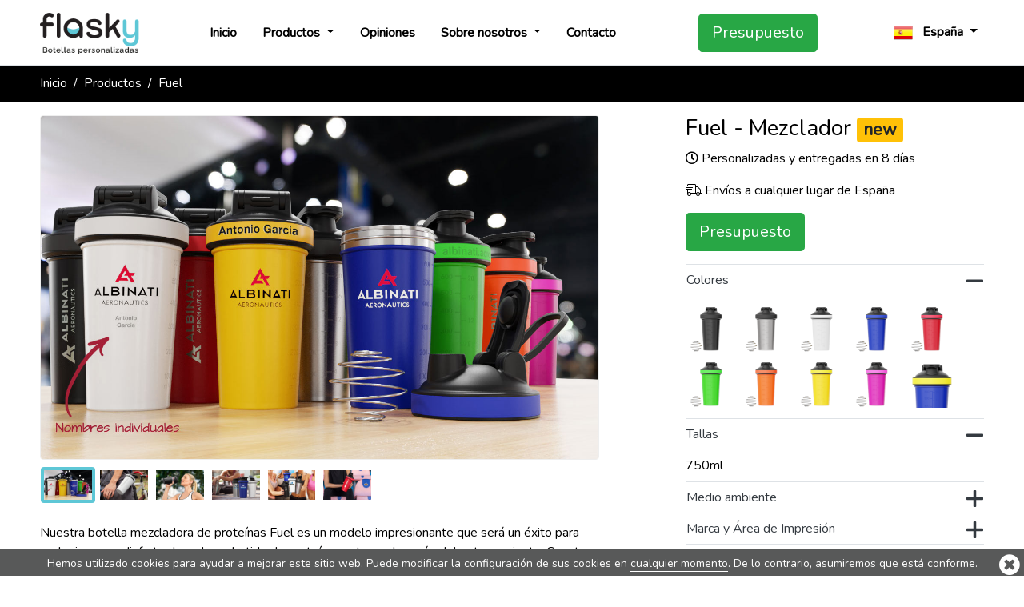

--- FILE ---
content_type: text/html; charset=utf-8
request_url: https://www.flasky.es/botellas-personalizadas/fuel
body_size: 15907
content:
<!DOCTYPE html>
<html lang="es" xml:lang="es" xmlns="http://www.w3.org/1999/xhtml">
<head>
    <link rel="alternate" hreflang="da" href="https://www.flasky.dk/water-bottle/fuel" /><link rel="alternate" hreflang="de" href="https://www.flasky.de/wasserflaschen/fuel" /><link rel="alternate" hreflang="de-at" href="https://www.flasky.at/wasserflaschen/fuel" /><link rel="alternate" hreflang="de-ch" href="https://www.flasky.ch/wasserflaschen/fuel" /><link rel="alternate" hreflang="en" href="https://www.flasky.com/custom-water-bottles/fuel" /><link rel="alternate" hreflang="en-au" href="https://www.flasky.com.au/custom-water-bottles/fuel" /><link rel="alternate" hreflang="en-ca" href="https://www.flasky.ca/custom-water-bottles/fuel" /><link rel="alternate" hreflang="en-gb" href="https://www.flasky.co.uk/custom-water-bottles/fuel" /><link rel="alternate" hreflang="en-ie" href="https://www.flasky.ie/custom-water-bottles/fuel" /><link rel="alternate" hreflang="en-nz" href="https://www.flasky.co.nz/custom-water-bottles/fuel" /><link rel="alternate" hreflang="en-sg" href="https://www.flasky.sg/custom-water-bottles/fuel" /><link rel="alternate" hreflang="en-za" href="https://www.flasky.co.za/custom-water-bottles/fuel" /><link rel="alternate" hreflang="fi" href="https://www.flasky.fi/vesipullot/fuel" /><link rel="alternate" hreflang="fr" href="https://www.flasky.fr/gourdes-personnalisees/fuel" /><link rel="alternate" hreflang="fr-be" href="https://www.fr.flasky.be/gourdes/fuel" /><link rel="alternate" hreflang="fr-ca" href="https://www.fr.flasky.ca/water-bottle/fuel" /><link rel="alternate" hreflang="it" href="https://www.flasky.it/borracce/fuel" /><link rel="alternate" hreflang="nb" href="https://www.flasky.no/vannflasker/fuel" /><link rel="alternate" hreflang="nl" href="https://www.flasky.nl/waterflessen/fuel" /><link rel="alternate" hreflang="nl-be" href="https://www.flasky.be/waterflessen/fuel" /><link rel="alternate" hreflang="pl" href="https://www.flasky.pl/butelki-na-wode/fuel" /><link rel="alternate" hreflang="pt" href="https://www.flasky.pt/garrafas-de-agua/fuel" /><link rel="alternate" hreflang="sv" href="https://www.flasky.se/vattenflaskor/fuel" />
    <meta charset="UTF-8">
    <meta name="viewport" content="width=device-width, initial-scale=1.0">
    <meta http-equiv="Content-Type" content="text/html; charset=UTF-8" />
    <meta http-equiv="X-UA-Compatible" content="ie=edge">
    <title>Mezclador Fuel</title>
    <meta name="keywords" content="Botellas Personalizadas, Cantimplora Personalizada, Botellas Deportivas Personalizadas, Botella Aluminio Personalizada, Botellas de Agua Personalizadas, Botella De Agua Personalizada, Cantimploras Personalizadas, Botella Personalizada, Botellas Agua Personalizadas, Botellas Serigrafiadas" />
    <meta name="description" content="Nuestra botella mezcladora de prote&iacute;nas Fuel es un modelo impresionante que ser&aacute; un &eacute;xito para cualquiera que disfrute de un buen batido de prote&iacute;nas antes o despu&eacute;s del entrenamiento. Cuenta con una amplia &aacute;rea de personalizaci&oacute;n, una tapa de rosca segura&nbsp; y una boquilla con tapa abatible. El modelo Fuel, que incluye la bola agitadora, est&aacute; fabricado en acero inoxidable de grado 304, que es el est&aacute;ndar de la industria para todas las botellas de alta calidad.&nbsp;" />
    <meta name="robots" content="index,follow" />
    <meta property="og:title" content="Mezclador Fuel" />
<meta property="og:description" content="Nuestra botella mezcladora de prote&iacute;nas Fuel es un modelo impresionante que ser&aacute; un &eacute;xito para cualquiera que disfrute de un buen batido de prote&iacute;nas antes o despu&eacute;s del entrenamiento" />
<meta property="og:image" content="https://static.flasky.es/images/products/Fuel/Fuel0_es.jpg?v=1742558865" />
<meta property="og:type" content="website" />
<meta property="og:url" content="https://www.flasky.es/botellas-personalizadas/fuel" />
    <link rel="canonical" href="https://www.flasky.es/botellas-personalizadas/fuel" />
    <link rel="shortcut icon" href="https://static.flasky.es/images/flasky/favicons/favicon.ico"/>
    <link rel="icon" type="image/png" sizes="16x16" href="https://static.flasky.es/images/flasky/favicons/favicon-16x16.png">
    <link rel="icon" type="image/png" sizes="32x32" href="https://static.flasky.es/images/flasky/favicons/favicon-32x32.png">
    <link rel="icon" type="image/png" sizes="192x192" href="https://static.flasky.es/images/flasky/favicons/android-chrome-192x192.png">
    <link rel="icon" type="image/png" sizes="512x512" href="https://static.flasky.es/images/flasky/favicons/android-chrome-512x512.png">
    <link rel="apple-touch-icon" href="https://static.flasky.es/images/flasky-favicons/apple-touch-icon.png">
    <link rel="preload" href="https://stackpath.bootstrapcdn.com/bootstrap/4.4.1/css/bootstrap.min.css" as="style" onload="this.onload=null;this.rel='stylesheet'" integrity="sha384-Vkoo8x4CGsO3+Hhxv8T/Q5PaXtkKtu6ug5TOeNV6gBiFeWPGFN9MuhOf23Q9Ifjh" crossorigin="anonymous"/>
    <noscript><link rel="stylesheet" href="https://stackpath.bootstrapcdn.com/bootstrap/4.4.1/css/bootstrap.min.css"  integrity="sha384-Vkoo8x4CGsO3+Hhxv8T/Q5PaXtkKtu6ug5TOeNV6gBiFeWPGFN9MuhOf23Q9Ifjh" crossorigin="anonymous"></noscript>
    <link rel="preload" href="https://fonts.googleapis.com/css?family=Nunito&display=swap" as="style" onload="this.onload=null;this.rel='stylesheet'"/>
    <noscript><link rel="stylesheet" href="https://fonts.googleapis.com/css?family=Nunito&display=swap" ></noscript>

    <link rel="preload" href="https://static.flasky.es/templates/flasky.min.css?v=1749739951" as="style" onload="this.onload=null;this.rel='stylesheet'" /><noscript><link rel="stylesheet" href="https://static.flasky.es/templates/flasky.min.css?v=1749739951"></noscript><link rel="stylesheet" property="stylesheet" type="text/css" href="https://static.flasky.es/templates/flasky.min.css?v=1749739951" />    <!-- jQuery first, then Popper.js, then Bootstrap JS -->
    <script type="text/javascript" src="https://static.flasky.es/js/jquery-3.4.1.min.js?v=1565753776"></script>    <script src="https://cdn.jsdelivr.net/npm/popper.js@1.16.0/dist/umd/popper.min.js" integrity="sha384-Q6E9RHvbIyZFJoft+2mJbHaEWldlvI9IOYy5n3zV9zzTtmI3UksdQRVvoxMfooAo" crossorigin="anonymous" defer></script>
    <script src="https://stackpath.bootstrapcdn.com/bootstrap/4.4.1/js/bootstrap.min.js" integrity="sha384-wfSDF2E50Y2D1uUdj0O3uMBJnjuUD4Ih7YwaYd1iqfktj0Uod8GCExl3Og8ifwB6" crossorigin="anonymous" defer></script>
    
    <script>
        if(typeof(Cookie) == 'undefined'){
            var Cookie = {
                write: function(name, value, ads){
                    var str = name + '=' + encodeURIComponent(value);
                    if(ads){
                        if(ads.duration){
                            var date = new Date();
                            date.setTime(date.getTime() + ads.duration * 24 * 60 * 60 * 1000);
                            str += '; expires=' + date.toGMTString();
                        }
                        if (ads.domain) str += '; domain=' + ads.domain;
                        if (ads.path) str += '; path=' + ads.path;
                        if (ads.secure) str += '; secure';
                        if (ads.httpOnly) str += '; HttpOnly';
                    }
                    document.cookie = str;
                },
                read: function(name){
                    var value = document.cookie.match('(?:^|;)\\s*' + name.replace(/([-.*+?^${}()|[\]\/\\])/g, '\\$1') + '=([^;]*)');
                    return (value) ? decodeURIComponent(value[1]) : null;
                }
            }
        }
    </script>
    
        <!-- Anti-flicker snippet (recommended)  -->
    <style>.async-hide { opacity: 0 !important} </style>
    <script>(function(a,s,y,n,c,h,i,d,e){s.className+=' '+y;h.start=1*new Date;
    h.end=i=function(){s.className=s.className.replace(RegExp(' ?'+y),'')};
    (a[n]=a[n]||[]).hide=h;setTimeout(function(){i();h.end=null},c);h.timeout=c;
    })(window,document.documentElement,'async-hide','dataLayer',4000,
    {'GTM-WWH4BR':true});</script>
    <!-- Google Tag Manager -->
    <script>(function(w,d,s,l,i){w[l]=w[l]||[];w[l].push({'gtm.start':
    new Date().getTime(),event:'gtm.js'});var f=d.getElementsByTagName(s)[0],
    j=d.createElement(s),dl=l!='dataLayer'?'&l='+l:'';j.async=true;j.src=
    'https://www.googletagmanager.com/gtm.js?id='+i+dl;f.parentNode.insertBefore(j,f);
    })(window,document,'script','dataLayer','GTM-WWH4BR');</script>
    <!-- End Google Tag Manager -->
    </head>
<body>
    <nav class="navbar navbar-expand-lg navbar-light bg-white fixed-top border-bottom px-0">
        <div class="container">
            <a class="navbar-brand" href="https://www.flasky.es/">
                <img class="navbar-logo" src="https://static.flasky.es/images/flasky_logo_es.png?v=1666018975" width="180" height="65" alt="">
            </a>
            <a href="#quoteboxy" class="btn btn-success d-block d-lg-none ml-auto" rel="flashbox">Presupuesto</a>
            <button class="navbar-toggler ml-2" type="button" data-toggle="collapse" data-target="#navbarSide">
                <span class="navbar-toggler-icon"></span>
            </button>
            <div class="collapse navbar-collapse" id="navbarSide">
                <!-- BEGIN NAV BAR -->
                <ul class="navbar-nav mr-auto">
        <li class="nav-item px-lg-1 px-xl-2  ">
                <a class="nav-link" href="https://www.flasky.es/">Inicio</a>
            </li>
        <li class="nav-item px-lg-1 px-xl-2  dropdown">
                <a class="nav-link dropdown-toggle" href="https://www.flasky.es/botellas-y-tazas">
            Productos        </a>
        <div class="dropdown-menu dropdown-menu-expand">
                    <a class="dropdown-item " href="https://www.flasky.es/botellas-de-metal">Botellas de metal</a>
                    <a class="dropdown-item " href="https://www.flasky.es/botellas-de-agua-isotermicas">Aislado al vac&iacute;o</a>
                    <a class="dropdown-item " href="https://www.flasky.es/botellas-de-plastico">Botellas de pl&aacute;stico</a>
                    <a class="dropdown-item " href="https://www.flasky.es/botellas-deportivas">Botellas Deportivas</a>
                    <a class="dropdown-item " href="https://www.flasky.es/botellas-mezcladoras-de-proteinas-personalizadas">Mezcladores</a>
                    <a class="dropdown-item " href="https://www.flasky.es/tazas-de-viaje">Tazas de viaje</a>
                    <a class="dropdown-item " href="https://www.flasky.es/pajitas">Pajitas</a>
                    <a class="dropdown-item " href="https://www.flasky.es/posavasos">Posavasos</a>
                    <a class="dropdown-item " href="https://www.flasky.es/fiambreras">Fiambreras</a>
                    <a class="dropdown-item " href="https://www.flasky.es/mugs">Tazas</a>
                    <a class="dropdown-item " href="https://www.flasky.es/drink-coolers">Enfriadores de bebidas</a>
                </div>
            </li>
        <li class="nav-item px-lg-1 px-xl-2  ">
                <a class="nav-link" href="https://www.flasky.es/opiniones">Opiniones</a>
            </li>
        <li class="nav-item px-lg-1 px-xl-2  dropdown">
                <a class="nav-link dropdown-toggle" href="https://www.flasky.es/sobre-nosotros">
            Sobre nosotros        </a>
        <div class="dropdown-menu dropdown-menu-expand">
                    <a class="dropdown-item " href="https://www.flasky.es/preguntas-mas-frecuentes">FAQs</a>
                    <a class="dropdown-item " href="https://www.flasky.es/medio-ambiente">Medio ambiente</a>
                    <a class="dropdown-item " href="https://www.flasky.es/como-anadimos-tu-logotipo">Método de marca</a>
                    <a class="dropdown-item " href="https://www.flasky.es/ejemplos-de-usos-de-botellas-de-agua">Ideas para botellas y tazas personalizadas</a>
                    <a class="dropdown-item " href="https://www.flasky.es/botellas-de-agua-con-aislamiento">Botellas de agua al vac&iacute;o</a>
                    <a class="dropdown-item " href="https://www.flasky.es/como-hacemos-nuestras-botellas-de-agua-de-metal">Fabricaci&oacute;n de botellas de metal</a>
                    <a class="dropdown-item " href="https://www.flasky.es/como-hacemos-nuestras-botellas-de-agua-de-plastico">Fabricaci&oacute;n de botellas de pl&aacute;stico</a>
                </div>
            </li>
        <li class="nav-item px-lg-1 px-xl-2  ">
                <a class="nav-link" href="https://www.flasky.es/contacto">Contacto</a>
            </li>
    </ul>
<ul class="navbar-nav mx-auto">
    <li class="nav-item px-lg-1 px-xl-2 d-none d-lg-block">
        <a href="#quoteboxy" class="btn btn-success btn-lg w-100 quick-quote" rel="flashbox">Presupuesto</a>
    </li>
</ul>                <!-- END OF NAV BAR -->
                <!-- BEGIN COUNTRIES -->
                <ul class="navbar-nav ml-auto">
    <li class="nav-item dropdown">
        <a class="nav-link dropdown-toggle" href="#" id="navbarDropdown" role="button" data-toggle="dropdown" aria-haspopup="true" aria-expanded="false">
            <img class="mr-2" src="https://static.flasky.es/images/flags/48/es.png" alt="" title="España" height="24" width="24">
            <span class="d-lg-none d-xl-inline-block">España</span>
        </a>
        <div class="dropdown-menu dropdown-menu-right dropdown-menu-large" aria-labelledby="navbarDropdown">
            <div class="row mx-0">
                                                        <div class="col-sm-6 px-0">
                                <a class="dropdown-item" href="https://www.flasky.com.au/custom-water-bottles/fuel">Australia</a>
                                                            <a class="dropdown-item" href="https://www.flasky.be/waterflessen/fuel">België</a>
                                                            <a class="dropdown-item" href="https://www.fr.flasky.be/gourdes/fuel">Belgique</a>
                                                            <a class="dropdown-item" href="https://www.flasky.ca/custom-water-bottles/fuel">Canada</a>
                                                            <a class="dropdown-item" href="https://www.flasky.dk/water-bottle/fuel">Danmark</a>
                                                            <a class="dropdown-item" href="https://www.flasky.de/wasserflaschen/fuel">Deutschland</a>
                                                            <a class="dropdown-item" href="https://www.flasky.es/botellas-personalizadas/fuel">España</a>
                                                            <a class="dropdown-item" href="https://www.flasky.fr/gourdes-personnalisees/fuel">France</a>
                                                            <a class="dropdown-item" href="https://www.flasky.ie/custom-water-bottles/fuel">Ireland</a>
                                                            <a class="dropdown-item" href="https://www.flasky.it/borracce/fuel">Italia</a>
                                                            <a class="dropdown-item" href="https://www.flasky.nl/waterflessen/fuel">Nederland</a>
                                                            <a class="dropdown-item" href="https://www.flasky.co.nz/custom-water-bottles/fuel">New Zealand</a>
                                </div>
                                                            <div class="col-sm-6 px-0">
                                <a class="dropdown-item" href="https://www.flasky.no/vannflasker/fuel">Norge</a>
                                                            <a class="dropdown-item" href="https://www.flasky.at/wasserflaschen/fuel">Österreich</a>
                                                            <a class="dropdown-item" href="https://www.flasky.pl/butelki-na-wode/fuel">Polska</a>
                                                            <a class="dropdown-item" href="https://www.flasky.pt/garrafas-de-agua/fuel">Portugal</a>
                                                            <a class="dropdown-item" href="https://www.fr.flasky.ca/water-bottle/fuel">Québec</a>
                                                            <a class="dropdown-item" href="https://www.flasky.ch/wasserflaschen/fuel">Schweiz</a>
                                                            <a class="dropdown-item" href="https://www.flasky.sg/custom-water-bottles/fuel">Singapore</a>
                                                            <a class="dropdown-item" href="https://www.flasky.co.za/custom-water-bottles/fuel">South Africa</a>
                                                            <a class="dropdown-item" href="https://www.flasky.fi/vesipullot/fuel">Suomi</a>
                                                            <a class="dropdown-item" href="https://www.flasky.se/vattenflaskor/fuel">Sverige</a>
                                                            <a class="dropdown-item" href="https://www.flasky.co.uk/custom-water-bottles/fuel">United Kingdom</a>
                                                            <a class="dropdown-item" href="https://www.flasky.com/custom-water-bottles/fuel">United States</a>
                                </div>
                                        </div>
        </div>
    </li>
</ul>                <!-- END OF COUNTRIES -->
            </div>
            <div class="overlay"></div>
        </div>
    </nav>

    <!-- BEGIN BREADCRUMB -->
    <nav class="bg-black" aria-label="breadcrumb">
    <div class="container">
        <ol class="breadcrumb mb-0 px-0">
                                                <li class="breadcrumb-item"><a href="https://www.flasky.es/">Inicio</a></li>
                                                            <li class="breadcrumb-item"><a href="https://www.flasky.es/botellas-y-tazas">Productos</a></li>
                                                            <li class="breadcrumb-item active" aria-current="page">Fuel</li>
                        </ol>
    </div>
</nav>
    <!-- END OF BREADCRUMB -->

    <style>
    @media (max-width:575px) {
        .carousel-wrapper {margin-left:-15px;margin-right:-15px;}
    }
    @media (min-width:576px) {
        .carousel-wrapper .carousel-img{border:1px solid #eee;border-radius:4px;}
    }
    @media (min-width: 1280px) {
        .main-image {
            max-width:90%;
        }
    }
</style>
<div class="min-vh-100 mt-sm-3">
    <div class="container">
        <div class="row">
            <div class="col-lg-8">
                <div class="border-bottom pb-3 mb-3 main-image">
                    <div class="position-relative carousel-wrapper">
                        <a class="carousel-control carousel-control-prev" href="#thumbnails" data-slide="prev">
                            <span class="carousel-control-icon carousel-control-prev-icon"></span>
                        </a>
                        <a class="carousel-control carousel-control-next" href="#thumbnails" data-slide="next">
                            <span class="carousel-control-icon carousel-control-next-icon"></span>
                        </a>
                        <img class="carousel-img img-fluid" width='1300' height='800' src="https://static.flasky.es/images/products/Fuel/Fuel0_es.jpg?v=1742558865" id="product-image" alt="Fuel - Botellas mezcladoras Personalizadas" title="Fuel - Botellas mezcladoras Personalizadas">
                    </div>
                    <div class="thumbnails mb-3 clearfix" id="thumbnails">
                                            <a class="thumbnail d-inline-block my-2" href="javascript:void(0);">
                            <img class="rounded img-fluid" id="slide-1" src="https://static.flasky.es/images/products/Fuel/Fuel0_es.jpg?v=1742558865" width="650" height="400" alt="Fuel - Botellas mezcladoras Personalizadas" title="Fuel - Botellas mezcladoras Personalizadas"></a>
                                            <a class="thumbnail d-inline-block my-2" href="javascript:void(0);">
                            <img class="rounded img-fluid" id="slide-2" src="https://static.flasky.es/images/products/Fuel/Fuel1.jpg?v=1742558869" width="650" height="400" alt="Fuel - Botellas mezcladoras Publicitarias con Logo" title="Fuel - Botellas mezcladoras Publicitarias con Logo"></a>
                                            <a class="thumbnail d-inline-block my-2" href="javascript:void(0);">
                            <img class="rounded img-fluid" id="slide-3" src="https://static.flasky.es/images/products/Fuel/Fuel2.jpg?v=1742558870" width="650" height="400" alt="Fuel - Botellas mezcladoras Promocionales con su Logo" title="Fuel - Botellas mezcladoras Promocionales con su Logo"></a>
                                            <a class="thumbnail d-inline-block my-2" href="javascript:void(0);">
                            <img class="rounded img-fluid" id="slide-4" src="https://static.flasky.es/images/products/Fuel/Fuel3.jpg?v=1701181215" width="650" height="400" alt="Fuel - Botellas mezcladoras con Logotipo" title="Fuel - Botellas mezcladoras con Logotipo"></a>
                                            <a class="thumbnail d-inline-block my-2" href="javascript:void(0);">
                            <img class="rounded img-fluid" id="slide-5" src="https://static.flasky.es/images/products/Fuel/Fuel4.jpg?v=1742558870" width="650" height="400" alt="Fuel - Botellas mezcladoras Promocionales Empresa" title="Fuel - Botellas mezcladoras Promocionales Empresa"></a>
                                            <a class="thumbnail d-inline-block my-2" href="javascript:void(0);">
                            <img class="rounded img-fluid" id="slide-6" src="https://static.flasky.es/images/products/Fuel/Fuel5.jpg?v=1701182309" width="650" height="400" alt="Fuel - Botellas mezcladoras Personalizadas con Su Logo" title="Fuel - Botellas mezcladoras Personalizadas con Su Logo"></a>
                                        </div>
                    <div class="d-block d-lg-none my-3">
                        <h3 class="model-name">Fuel - Mezclador                                                        <span class="badge badge-warning">new</span>
                                                    </h3>
                        <p><i class="far fa-clock" aria-hidden="true"></i> Personalizadas y entregadas en 8 d&iacute;as</p>
                        <p><i class="fal fa-shipping-fast" aria-hidden="true"></i> Env&iacute;os a cualquier lugar de Espa&ntilde;a</p>
                        <a href="#quoteboxy" class="btn btn-success btn-lg quick-quote" rel="flashbox">Presupuesto</a>
                    </div>
                    <div>
                        Nuestra botella mezcladora de prote&iacute;nas Fuel es un modelo impresionante que ser&aacute; un &eacute;xito para cualquiera que disfrute de un buen batido de prote&iacute;nas antes o despu&eacute;s del entrenamiento. Cuenta con una amplia &aacute;rea de personalizaci&oacute;n, una tapa de rosca segura&nbsp; y una boquilla con tapa abatible. El modelo Fuel, que incluye la bola agitadora, est&aacute; fabricado en acero inoxidable de grado 304, que es el est&aacute;ndar de la industria para todas las botellas de alta calidad.&nbsp;                    </div>
                </div>

                                <div class="mb-3 border-bottom">
                    <h4>Especificaciones</h4>
                    <div class="row">
                                                <div class="col-12 col-xl-6 pr-0">
                            <p><i class="fas fa-check text-primary"></i> Gran &aacute;rea de impresi&oacute;n para su logotipo, eslogan y mucho m&aacute;s.</p>
                        </div>
                                                <div class="col-12 col-xl-6 pr-0">
                            <p><i class="fas fa-check text-primary"></i> Tapa segura para evitar derrames</p>
                        </div>
                                                <div class="col-12 col-xl-6 pr-0">
                            <p><i class="fas fa-check text-primary"></i> Reutilizable y respetuosa con el medio ambiente</p>
                        </div>
                                                <div class="col-12 col-xl-6 pr-0">
                            <p><i class="fas fa-check text-primary"></i> <span class="tlid-translation translation"><span title="">Extremadamente popular en eventos y conferencias</span></span></p>
                        </div>
                                                <div class="col-12 col-xl-6 pr-0">
                            <p><i class="fas fa-check text-primary"></i> Forma ergonómica</p>
                        </div>
                                                <div class="col-12 col-xl-6 pr-0">
                            <p><i class="fas fa-check text-primary"></i> No BPA</p>
                        </div>
                                                <div class="col-12 col-xl-6 pr-0">
                            <p><i class="fas fa-check text-primary"></i> Apto para lavavajillas</p>
                        </div>
                                            </div>
                </div>
                
                <!-- BEGIN REVIEWS -->
                                <!-- END OF REVIEWS -->
                                <div class="py-3">
                    <h4>Accesorios & Servicios</h4>
                    <div class="row">
                                        <div class="col-md-4">
                        <div>
                            <img class="img-fluid" src="https://static.flasky.es/images/drinkware/CB_FUL.png?v=1711539066" alt="Fuel" width="250">
                            <h5>Mosquetón</h5>
                            <p>Fabricado en aleaci&oacute;n de aluminio resistente, el Mosquet&oacute;n cuenta con un cierre de resorte que se abre f&aacute;cilmente y asegura la uni&oacute;n con el Producto Promocional. Es el accesorio perfecto que le permitir&aacute; enganchar su Producto Promocional a mochilas, llaveros, etc.<br />
</p>
                            <a class='card-link' target='_blank' href='https://static.flasky.es/images/certificates/CB.pdf'>Ver diagrama de dimensiones</a><br />                        </div>
                    </div>
                                        <div class="col-md-4">
                        <div>
                            <img class="img-fluid" src="https://static.flasky.es/images/drinkware/WP_FUL.png?v=1755105046" alt="Fuel" width="250">
                            <h5>WayPoint Compass Carabiner</h5>
                            <p>El mosquetón con brújula WayPoint es un práctico accesorio que te acompaña allá donde vayas. La aguja magnética está suspendida en aceite para garantizar una rotación suave, y la carcasa exterior está fabricada en aleación de zinc; también cuenta con un cierre de resorte seguro. La parte posterior del WayPoint cuenta con una zona dedicada a la marca para mostrar su logotipo.</p>
                            <a class='card-link' target='_blank' href='https://static.flasky.es/images/certificates/WP.pdf'>Ver diagrama de dimensiones</a><br /><a class='card-link' target='_blank' href='https://static.flasky.es/images/certificates/print_guide_WP_es.pdf'>Directrices de marca completas</a><br />                        </div>
                    </div>
                                        </div>
                </div>
                            </div>
            <div class="col-lg-4">
                <div class="mb-3 d-none d-lg-block">
                    <h3 class="model-name">Fuel - Mezclador                                                <span class="badge badge-warning">new</span>
                                            </h3>
                    <p><i class="far fa-clock" aria-hidden="true"></i> Personalizadas y entregadas en 8 d&iacute;as</p>
                    <p><i class="fal fa-shipping-fast" aria-hidden="true"></i> Env&iacute;os a cualquier lugar de Espa&ntilde;a</p>
                    <a href="#quoteboxy" class="btn btn-success btn-lg quick-quote" rel="flashbox">Presupuesto</a>
                </div>
                <div class="accordion border-bottom mb-3" id="accordion">
                    <div class="border-top">
                        <div class="p-0" id="headingOne">
                            <a class="btn btn-link btn-block text-left text-dark px-0" data-toggle="collapse" href="#collapseOne">
                                <i class="far fa-minus float-right h3"></i>
                                Colores
                            </a>
                        </div>

                        <div id="collapseOne" class="collapse py-2 show clearfix" data-parent="#accordion">
                            <!-- BEGIN COLOURS -->
                                                                                            <div class="twipsy-wrapper d-inline-block">
                                    <img src="https://static.flasky.es/images/products/FUL_m_black.png" width="55" alt="">
                                    <div class="twipsy twipsy-below">
                                        <div class="twipsy-inner">
                                            <img width="150" height="160" src="https://static.flasky.es/images/products/FUL_m_black.png" alt="" />
                                            <p>Negro</p>
                                        </div>
                                    </div>
                                </div>
                                                                                            <div class="twipsy-wrapper d-inline-block">
                                    <img src="https://static.flasky.es/images/products/FUL_m_silver.png" width="55" alt="">
                                    <div class="twipsy twipsy-below">
                                        <div class="twipsy-inner">
                                            <img width="150" height="160" src="https://static.flasky.es/images/products/FUL_m_silver.png" alt="" />
                                            <p>Plata</p>
                                        </div>
                                    </div>
                                </div>
                                                                                            <div class="twipsy-wrapper d-inline-block">
                                    <img src="https://static.flasky.es/images/products/FUL_m_white.png" width="55" alt="">
                                    <div class="twipsy twipsy-below">
                                        <div class="twipsy-inner">
                                            <img width="150" height="160" src="https://static.flasky.es/images/products/FUL_m_white.png" alt="" />
                                            <p>Blanco</p>
                                        </div>
                                    </div>
                                </div>
                                                                                            <div class="twipsy-wrapper d-inline-block">
                                    <img src="https://static.flasky.es/images/products/FUL_m_blue.png" width="55" alt="">
                                    <div class="twipsy twipsy-below">
                                        <div class="twipsy-inner">
                                            <img width="150" height="160" src="https://static.flasky.es/images/products/FUL_m_blue.png" alt="" />
                                            <p>Pantone azul reflectante C</p>
                                        </div>
                                    </div>
                                </div>
                                                                                            <div class="twipsy-wrapper d-inline-block">
                                    <img src="https://static.flasky.es/images/products/FUL_m_red.png" width="55" alt="">
                                    <div class="twipsy twipsy-below">
                                        <div class="twipsy-inner">
                                            <img width="150" height="160" src="https://static.flasky.es/images/products/FUL_m_red.png" alt="" />
                                            <p>Pantone rojo 186C</p>
                                        </div>
                                    </div>
                                </div>
                                                                                            <div class="twipsy-wrapper d-inline-block">
                                    <img src="https://static.flasky.es/images/products/FUL_m_green.png" width="55" alt="">
                                    <div class="twipsy twipsy-below">
                                        <div class="twipsy-inner">
                                            <img width="150" height="160" src="https://static.flasky.es/images/products/FUL_m_green.png" alt="" />
                                            <p>Pantone verde 361 C</p>
                                        </div>
                                    </div>
                                </div>
                                                                                            <div class="twipsy-wrapper d-inline-block">
                                    <img src="https://static.flasky.es/images/products/FUL_m_orange.png" width="55" alt="">
                                    <div class="twipsy twipsy-below">
                                        <div class="twipsy-inner">
                                            <img width="150" height="160" src="https://static.flasky.es/images/products/FUL_m_orange.png" alt="" />
                                            <p>Naranja Pantone 021C</p>
                                        </div>
                                    </div>
                                </div>
                                                                                            <div class="twipsy-wrapper d-inline-block">
                                    <img src="https://static.flasky.es/images/products/FUL_m_yellow.png" width="55" alt="">
                                    <div class="twipsy twipsy-below">
                                        <div class="twipsy-inner">
                                            <img width="150" height="160" src="https://static.flasky.es/images/products/FUL_m_yellow.png" alt="" />
                                            <p>Pantone amarillo C</p>
                                        </div>
                                    </div>
                                </div>
                                                                                            <div class="twipsy-wrapper d-inline-block">
                                    <img src="https://static.flasky.es/images/products/FUL_m_pink.png" width="55" alt="">
                                    <div class="twipsy twipsy-below">
                                        <div class="twipsy-inner">
                                            <img width="150" height="160" src="https://static.flasky.es/images/products/FUL_m_pink.png" alt="" />
                                            <p>Rojo rodamina Pantone</p>
                                        </div>
                                    </div>
                                </div>
                                                                                            <div class="twipsy-wrapper d-inline-block">
                                    <img src="https://static.flasky.es/images/products/FUL_m_hybrid.png" width="55" alt="">
                                    <div class="twipsy twipsy-below">
                                        <div class="twipsy-inner">
                                            <img width="150" height="160" src="https://static.flasky.es/images/products/FUL_m_hybrid.png" alt="" />
                                            <p>Ahora son posibles los colores h&iacute;bridos. Elije 2 colores est&aacute;ndar diferentes para cada parte.</p>
                                        </div>
                                    </div>
                                </div>
                                                                                    <!-- END OF COLOURS -->
                        </div>
                    </div>
                                        <div class="border-top">
                        <div class="p-0" id="headingTwo">
                            <a class="btn btn-link btn-block text-left text-dark px-0 collapsed" data-toggle="collapse" href="#collapseTwo">
                                <i class="far fa-minus float-right h3"></i>
                                                                Tallas
                                                            </a>
                        </div>
                        <div id="collapseTwo" class="collapse py-2 show clearfix" data-parent="#accordion">
                            <!-- BEGIN AVAILABLE CAPACITIES -->
                                                                                            <div class="capacity-items">
                                <div class="capacity-item">750ml</div>                                </div>
                                                                                        <!-- END OF AVAILABLE CAPACITIES -->
                        </div>
                    </div>
                                        <div class="border-top">
                        <div class="p-0" id="headingThree">
                            <a class="btn btn-link btn-block text-left text-dark px-0 collapsed" data-toggle="collapse" href="#collapseThree">
                                <i class="far fa-plus float-right h3"></i>
                                Medio ambiente
                            </a>
                        </div>
                        <div id="collapseThree" class="collapse py-2" data-parent="#accordion">
                            <!-- BEGIN ENVIRONMENT -->
                            <strong class="eco"><i class="fa fa-check-square"></i> RoHS</strong> Este producto cumple con la Directiva europea RoHS (restricción de sustancias peligrosas). <a class='learn_more' target='_blank' href='https://static.flasky.es/images/certificates/Fuel_ROHS.pdf'>Ver Certificado</a><br /><br /><br /><br />                            <!-- END OF ENVIRONMENT -->
                        </div>
                    </div>
                    <div class="border-top">
                        <div class="p-0" id="headingFour">
                            <a class="btn btn-link btn-block text-left text-dark px-0 collapsed" data-toggle="collapse" href="#collapseFour">
                                <i class="far fa-plus float-right h3"></i>
                                Marca y &Aacute;rea de Impresi&oacute;n
                            </a>
                        </div>
                        <div id="collapseFour" class="collapse py-2" data-parent="#accordion">
                            <!-- BEGIN BRANDING AREA-->
                            <p><strong><i class="fa fa-tint"></i> Serigrafía</strong></p>750ml: <br>Área frontal: 70mm X 40mm<br><br><p><strong><i class="fa fa-bolt"></i> Grabado a láser</strong></p>750ml: <br>Área frontal: 30mm X 100mm<br>&Aacute;rea superior: 110mm X 12mm<br><br>                            <img alt='' src='https://static.flasky.es/images/products/FUL_area.png' width='100%' />
                            <br />
                            <span class="printarea">Área de impresión designada por</span>
                            <!-- END OF BRANDING AREA -->
                        </div>
                    </div>
                    <div class="border-top">
                        <div class="p-0" id="headingFive">
                            <a class="btn btn-link btn-block text-left text-dark px-0 collapsed" data-toggle="collapse" href="#collapseFive">
                                <i class="far fa-plus float-right h3"></i>
                                Dimensiones y peso
                            </a>
                        </div>
                        <div id="collapseFive" class="collapse py-2" data-parent="#accordion">
                            <!-- BEGIN DIMENSIONS AND WEIGHT -->
                            Altura: 199mm (7.83 pulgadas) <br />Di&aacute;metro: 99.2mm (3.91 pulgadas) <br />Peso: 195.00 gramos (6.88 Onzas)<br><a class='learn_more' target='_blank' href='https://static.flasky.es/images/flasky/certificates/Fuel_dimension.pdf'>Ver diagrama de dimensiones</a>                            <!-- END OF DIMENSIONS AND WEIGHT -->
                        </div>
                    </div>
                    <div class="border-top">
                        <div class="p-0" id="headingSix">
                            <a class="btn btn-link btn-block text-left text-dark px-0 collapsed" data-toggle="collapse" href="#collapseSix">
                                <i class="far fa-plus float-right h3"></i>
                                Certificados
                            </a>
                        </div>
                        <div id="collapseSix" class="collapse py-2" data-parent="#accordion">
                            <!-- BEGIN CERTIFICATES -->
                            <a class='learn_more' target='_blank' href='https://static.flasky.es/images/certificates/Fuel_BPA.pdf?v=1664194674'>Ver BPA Certificado</a><br /><a class='learn_more' target='_blank' href='https://static.flasky.es/images/certificates/Fuel_Food_Grade.pdf?v=1664194674'>Ver EU Grado alimenticio Certificado</a><br /><a class='learn_more' target='_blank' href='https://static.flasky.es/images/certificates/Fuel_Food_Grade_US.pdf?v=1664194673'>Ver US Grado alimenticio Certificado</a><br /><a class='learn_more' target='_blank' href='https://static.flasky.es/images/certificates/Fuel_REACH.pdf?v=1736498777'>Ver REACH Certificado</a><br /><a class='learn_more' target='_blank' href='https://static.flasky.es/images/certificates/Fuel_ROHS.pdf?v=1664194674'>Ver RoHS Certificado</a><br />                            <!-- END OF CERTIFICATES -->
                        </div>
                    </div>
                </div>
            </div>
        </div>
    </div>
</div>

<script type="text/javascript">
    (function($){
        $(document).ready(function() {
            var translationParams = [];
            for (let param of translationParams) {
                var element = $('[name="' + param['name'] + '"]');
                var attributes = param['attributes'];
                for (let attrName in attributes) {
                    element.prop(attrName, attributes[attrName])
                }
            }

            // initial add active class to the first thumbnail
            var $first = $('#thumbnails').children('.thumbnail').first();
            var $last = $('#thumbnails').children('.thumbnail').last();
            $first.addClass('active');
            // switch the thumbnails
            $('#thumbnails').on('click', '.thumbnail', function() {
                $('#thumbnails').children('.thumbnail').removeClass('active');
                $(this).addClass('active');
                var image = $(this).children('img');
                $('#product-image').attr('src', image.attr('src'));
                $('#product-image').attr('alt', image.attr('alt'));
                $('#product-image').attr('title', image.attr('title'));
            });
            // prev thumbnail
            $('[data-slide=prev]').on('click', function(evt) {
                evt.preventDefault();
                var $prev = $('#thumbnails .thumbnail.active').prev();
                if ($prev.length === 0) {
                    $last.trigger('click');
                } else {
                    $prev.trigger('click');
                }
            })
            // next thumbnail
            $('[data-slide=next]').on('click', function(evt) {
                evt.preventDefault();
                var $next = $('#thumbnails .thumbnail.active').next();
                if ($next.length === 0) {
                    $first.trigger('click');
                } else {
                    $next.trigger('click');
                }
            })

            // the side accordion
            $('.accordion')
            .on('show.bs.collapse', function (e) {
                $(e.target).prev().find(".fa-plus").toggleClass('fa-plus fa-minus');
            })
            .on('hidden.bs.collapse', function (e) {
                $(e.target).prev().find(".fa-minus").toggleClass('fa-plus fa-minus');
            });
        });
    })(jQuery);
</script>
<script src="https://static.flasky.es/templates/jquery.swipe-events.js"></script>
<script>
    $(function(){
        var $first = $('#thumbnails').children('.thumbnail').first();
        var $last = $('#thumbnails').children('.thumbnail').last();
        $('.carousel-wrapper')
            .swipeEvents()
            .bind("swipeRight",  function(evt) {
                evt.preventDefault();
                var $prev = $('#thumbnails .thumbnail.active').prev();
                if ($prev.length === 0) {
                    $last.trigger('click');
                } else {
                    $prev.trigger('click');
                }
            })
            .bind("swipeLeft", function(evt) {
                evt.preventDefault();
                var $next = $('#thumbnails .thumbnail.active').next();
                if ($next.length === 0) {
                    $first.trigger('click');
                } else {
                    $next.trigger('click');
                }
            });
    });
</script>

    <div class="footer border-top">
        <div class="py-4 px-2 bg-black text-white">
            <div class="container">
                <div class="row">
                    <div class="col-sm">
                        <h5>Best Sellers</h5>
                        <ul class="list-unstyled text-small">
                            <li><a class="text-white" href="https://www.flasky.es/botellas-personalizadas/nova">Nova</a></li>
                            <li><a class="text-white" href="https://www.flasky.es/botellas-personalizadas/nova-pure">Nova Pure</a></li>
                            <li><a class="text-white" href="https://www.flasky.es/botellas-personalizadas/vita">Vita</a></li> 
                            <li><a class="text-white" href="https://www.flasky.es/botellas-personalizadas/traveler">Traveler</a></li>
                            <li><a class="text-white" href="https://www.flasky.es/tazas-de-viaje/rondo">Rondo</a></li>
                            <li><a class="text-white" href="https://www.flasky.es/tazas-de-viaje/brew">Brew</a></li>
                        </ul>
                    </div>
                    <div class="col-sm">
                        <h5>Sobre nosotros</h5>
                        <ul class="list-unstyled text-small">
                            <li><a class="text-white" href="https://www.flasky.es/sobre-nosotros">Sobre nosotros</a></li>
                            <li><a class="text-white" href="https://www.flasky.es/preguntas-mas-frecuentes">FAQs</a></li>
                            <li><a class="text-white" href="https://www.flasky.es/medio-ambiente">Medio ambiente</a></li>
                            <li><a class="text-white" href="https://www.flasky.es/terminos-y-condiciones">T&eacute;rminos y Condiciones</a></li>
                            <li><a class="text-white" href="https://www.flasky.es/uso-de-cookies">Uso de Cookies</a></li>
                        </ul>
                    </div>
                    <div class="col-sm">
                        <h5>Gu&iacute;as &uacute;tiles</h5>
                        <ul class="list-unstyled text-small">
                            <li><a class="text-white" href="https://www.flasky.es/como-anadimos-tu-logotipo">Método de marca</a></li>
                            <li><a class="text-white" href="https://www.flasky.es/ejemplos-de-usos-de-botellas-de-agua">Ideas para botellas y tazas personalizadas</a></li>
                            <li><a class="text-white" href="https://www.flasky.es/botellas-de-agua-con-aislamiento">Botellas de agua al vac&iacute;o</a></li>
                            <li><a class="text-white" href="https://www.flasky.es/como-hacemos-nuestras-botellas-de-agua-de-metal">Fabricaci&oacute;n de botellas de metal</a></li>
                            <li><a class="text-white" href="https://www.flasky.es/como-hacemos-nuestras-botellas-de-agua-de-plastico">Fabricaci&oacute;n de botellas de pl&aacute;stico</a></li>
                        </ul>
                    </div>
                    <div class="col-sm">
                        <h5>Ver Modelos</h5>
                        <ul class="list-unstyled text-small">
                            <li><a class="text-white" href="https://www.flasky.es/botellas-de-metal">Botellas de metal</a></li>
                            <li><a class="text-white" href="https://www.flasky.es/botellas-de-plastico">Botellas de pl&aacute;stico</a></li>
                            <li><a class="text-white" href="https://www.flasky.es/botellas-deportivas">Botellas Deportivas</a></li>
                            <li><a class="text-white" href="https://www.flasky.es/tazas-de-viaje">Tazas de viaje</a></li>
                            <li><a class="text-white" href="https://www.flasky.es/pajitas">Pajitas</a></li>
                            <li><a class="text-white" href="https://www.flasky.es/botellas-y-tazas">Ver todo</a></li>
                        </ul>
                    </div>
                    <div class="col-sm">
                        
                        <div><strong>Flasky</strong><br />
Flashbay Electronics Europe Ltd<br />
C/ del Pinar 5<br />
28006 Madrid<br />
España</div>
                    </div>
                </div>
            </div>
        </div>
    </div>
    <!-- BEGIN ENQUIRY FORM -->
        <script type="text/javascript" src="https://static.flasky.es/templates/form-cache/form-cache.min.js?v=1562740165" defer=""></script><style>
.bg-wave{background:url('/images/flasky/quote_form_bg@1600.png');background-repeat:round;background-size:contain;}
</style>
<!-- Preload bg image -->
<img src="/images/flasky/quote_form_bg@1600.png" style="display: none;" />
<div id="quoteboxy" style="display:none;">
    <div class="modal-dialog modal-lg mt-0">
        <div class="modal-content border-0">
            <div class="modal-header bg-wave text-white border-0 pb-4">
                <h2 class="modal-title font-weight-bold" style="margin-top:-10px">Presupuesto r&aacute;pido...</h2>
                <button type="button" class="close" data-dismiss="flashbox">
                    <span class="fa fa-times-circle float-right text-white"></span>
                </button>
            </div>
            <div class="modal-body">
                <form action="https://www.flasky.es/438" method="post" name="form1" id="quoteform" novalidate="">
                    <input class="d-none" type="text" id="_qvst_" name="aaa" value="foo">
                    <input type="hidden" name="__v_st__" value="7742a9f177773f4d7e874577bc51fddb" />
                    <input class="d-none" type="text" name="captcha">

                    <input type="hidden" name="userIdPrefix" value="FY" />
                    <input type="hidden" name="formName" value="flasky_quote" />
                    <input type="hidden" name="refererPageId" value="1983743187" />
                    <input type="hidden" name="favoriteModels" value="">

                    <div class="form-group">
                        <input class="form-control" size="38" name="company_name" value="" validation="required" placeholder="Empresa / organización" data-form-cache="company-name">
                    </div>

                    <div class="form-group sm-box">
                        <input class="form-control" size="11" name="first_name" value="" validation="required" placeholder="Nombre" data-form-cache="first-name"  maxlength="50" >
                    </div>

                    <div class="form-group sm-box" style="margin-left:4%">
                        <input class="form-control" size="11" name="last_name" value="" validation="required" placeholder="Apellidos" data-form-cache="last-name"  maxlength="50" >
                    </div>

                    <div class="form-group sm-box">
                        <input type="email" class="form-control" size="33" name="email" value="" validation="required email" placeholder="Email" data-form-cache="email">
                    </div>

                    <div class="form-group sm-box" style="margin-left:4%">
                        <input type="tel" class="form-control" size="33" name="phone" value="" validation="required" placeholder="Número de teléfono" data-form-cache="phone">
                    </div>

                    <div class="form-group product-models clearfix">
                        <p class="entry_label"><strong>&iquest;Modelos favoritos?</strong></p>
                        <style>
                            .grid.scroll-x-rows-2::-webkit-scrollbar {
                                -webkit-appearance: none;
                            }

                            .grid.scroll-x-rows-2::-webkit-scrollbar:vertical {
                                width: 12px;
                            }

                            .grid.scroll-x-rows-2::-webkit-scrollbar:horizontal {
                                height: 12px;
                            }

                            .grid.scroll-x-rows-2::-webkit-scrollbar-thumb {
                                background-color: rgba(0, 0, 0, .5);
                                border-radius: 10px;
                                border: 2px solid #ffffff;
                            }

                            .grid.scroll-x-rows-2::-webkit-scrollbar-track {
                                border-radius: 10px;
                                background-color: #ffffff;
                            }
                            .grid.scroll-x-rows-2 {
                                display: grid;
                                grid-template-rows: auto auto;
                                grid-auto-flow: column;
                                overflow-x: scroll;
                            }
                            .grid.scroll-x-rows-2 .product-model{
                                width: 120px;
                            }
                            @media (max-width: 600px) {
                                .grid.scroll-x-rows-2 {
                                    max-width: calc(100vw - 3rem);
                                }
                            }
                        </style>
                        <div class="grid scroll-x-rows-2">
                                                                        <label class="custom-control custom-checkbox product-model">
                            <img loading="lazy" id="product_model_image_FUL" class="product-model-image" src="https://static.flasky.es/images/products/FUL_s.png" width="75" height="75" alt="Fuel">
                            <input class="custom-control-input" type="checkbox" data-productcode="FUL" id="FUL" name="models[]" value="Fuel" checked="checked">
                            <span class="custom-control-label">Fuel</span>
                            <select class="custom-control-select" id="product_model_color_FUL" data-productcode="FUL"  name='color' style="display:none;">
                            <option value="N" selected>Color?</option><option value="Not Sure">No estoy seguro</option><option value="Black" >Negro</option><option value="Silver" >Plata</option><option value="White" >Blanco</option><option value="Blue" >Azul</option><option value="Red" >Rojo</option><option value="Green" >Verde</option><option value="Orange" >Naranja</option><option value="Yellow" >Amarillo</option><option value="Pink" >Rosa</option><option value="Hybrid" >Color híbrido</option>                           </select>
                        </label>
                                                                        <label class="custom-control custom-checkbox product-model">
                            <img loading="lazy" id="product_model_image_NVP" class="product-model-image" src="https://static.flasky.es/images/products/NVP_s.png" width="75" height="75" alt="Nova Pure">
                            <input class="custom-control-input" type="checkbox" data-productcode="NVP" id="NVP" name="models[]" value="Nova Pure">
                            <span class="custom-control-label">Nova Pure</span>
                            <select class="custom-control-select" id="product_model_color_NVP" data-productcode="NVP"  name='color' style="display:none;">
                            <option value="N" selected>Color?</option><option value="Not Sure">No estoy seguro</option><option value="Black" >Negro</option><option value="Titanium" >Titanio</option><option value="Dark Green" >Verde oscuro</option><option value="Warm Grey" >Gris c&aacute;lido</option><option value="Silver" >Plata</option><option value="White" >Blanco</option><option value="Blue" >Azul</option><option value="Sky Blue" >Azul claro</option><option value="Red" >Rojo</option><option value="Green" >Verde</option><option value="Orange" >Naranja</option><option value="Yellow" >Amarillo</option><option value="Pink" >Rosa</option><option value="Purple" >Púrpura</option><option value="Gold" >Oro</option><option value="Rose Gold" >Rosa Metalizado</option><option value="Hybrid" >Color híbrido</option>                           </select>
                        </label>
                                                                        <label class="custom-control custom-checkbox product-model">
                            <img loading="lazy" id="product_model_image_NV" class="product-model-image" src="https://static.flasky.es/images/products/NV_s.png" width="75" height="75" alt="Nova">
                            <input class="custom-control-input" type="checkbox" data-productcode="NV" id="NV" name="models[]" value="Nova">
                            <span class="custom-control-label">Nova</span>
                            <select class="custom-control-select" id="product_model_color_NV" data-productcode="NV"  name='color' style="display:none;">
                            <option value="N" selected>Color?</option><option value="Not Sure">No estoy seguro</option><option value="Black" >Negro</option><option value="Titanium" >Titanio</option><option value="Dark Green" >Verde oscuro</option><option value="Warm Grey" >Gris c&aacute;lido</option><option value="Silver" >Plata</option><option value="White" >Blanco</option><option value="Blue" >Azul</option><option value="Sky Blue" >Azul claro</option><option value="Red" >Rojo</option><option value="Green" >Verde</option><option value="Orange" >Naranja</option><option value="Yellow" >Amarillo</option><option value="Pink" >Rosa</option><option value="Purple" >Púrpura</option><option value="Gold" >Oro</option><option value="Rose Gold" >Rosa Metalizado</option><option value="Hybrid" >Color híbrido</option>                           </select>
                        </label>
                                                                        <label class="custom-control custom-checkbox product-model">
                            <img loading="lazy" id="product_model_image_TL" class="product-model-image" src="https://static.flasky.es/images/products/TL_s.png" width="75" height="75" alt="Traveler">
                            <input class="custom-control-input" type="checkbox" data-productcode="TL" id="TL" name="models[]" value="Traveler">
                            <span class="custom-control-label">Traveler</span>
                            <select class="custom-control-select" id="product_model_color_TL" data-productcode="TL"  name='color' style="display:none;">
                            <option value="N" selected>Color?</option><option value="Not Sure">No estoy seguro</option><option value="Black" >Negro</option><option value="Silver" >Plata</option><option value="White" >Blanco</option><option value="Blue" >Azul</option><option value="Red" >Rojo</option><option value="Green" >Verde</option><option value="Orange" >Naranja</option><option value="Yellow" >Amarillo</option><option value="Pink" >Rosa</option>                           </select>
                        </label>
                                                                        <label class="custom-control custom-checkbox product-model">
                            <img loading="lazy" id="product_model_image_VA" class="product-model-image" src="https://static.flasky.es/images/products/VA_s.png" width="75" height="75" alt="Vita">
                            <input class="custom-control-input" type="checkbox" data-productcode="VA" id="VA" name="models[]" value="Vita">
                            <span class="custom-control-label">Vita</span>
                            <select class="custom-control-select" id="product_model_color_VA" data-productcode="VA"  name='color' style="display:none;">
                            <option value="N" selected>Color?</option><option value="Not Sure">No estoy seguro</option><option value="Black" >Negro</option><option value="Silver" >Plata</option><option value="White" >Blanco</option><option value="Blue" >Azul</option><option value="Red" >Rojo</option><option value="Green" >Verde</option><option value="Orange" >Naranja</option><option value="Yellow" >Amarillo</option><option value="Pink" >Rosa</option>                           </select>
                        </label>
                                                                        <label class="custom-control custom-checkbox product-model">
                            <img loading="lazy" id="product_model_image_RGE550" class="product-model-image" src="https://static.flasky.es/images/products/RGE550_s.png" width="75" height="75" alt="Range">
                            <input class="custom-control-input" type="checkbox" data-productcode="RGE550" id="RGE550" name="models[]" value="Range">
                            <span class="custom-control-label">Range</span>
                            <select class="custom-control-select" id="product_model_color_RGE550" data-productcode="RGE550"  name='color' style="display:none;">
                            <option value="N" selected>Color?</option><option value="Not Sure">No estoy seguro</option><option value="Black" >Negro</option><option value="Silver" >Plata</option><option value="White" >Blanco</option><option value="Blue" >Azul</option><option value="Red" >Rojo</option><option value="Green" >Verde</option><option value="Orange" >Naranja</option><option value="Yellow" >Amarillo</option><option value="Pink" >Rosa</option><option value="Hybrid" >Color híbrido</option>                           </select>
                        </label>
                                                                        <label class="custom-control custom-checkbox product-model">
                            <img loading="lazy" id="product_model_image_AD550" class="product-model-image" src="https://static.flasky.es/images/products/AD550_s.png" width="75" height="75" alt="Adventure">
                            <input class="custom-control-input" type="checkbox" data-productcode="AD550" id="AD550" name="models[]" value="Adventure">
                            <span class="custom-control-label">Adventure</span>
                            <select class="custom-control-select" id="product_model_color_AD550" data-productcode="AD550"  name='color' style="display:none;">
                            <option value="N" selected>Color?</option><option value="Not Sure">No estoy seguro</option><option value="Black" >Negro</option><option value="Silver" >Plata</option><option value="White" >Blanco</option><option value="Blue" >Azul</option><option value="Red" >Rojo</option><option value="Green" >Verde</option><option value="Orange" >Naranja</option><option value="Yellow" >Amarillo</option><option value="Pink" >Rosa</option><option value="Hybrid" >Color híbrido</option>                           </select>
                        </label>
                                                                        <label class="custom-control custom-checkbox product-model">
                            <img loading="lazy" id="product_model_image_QL" class="product-model-image" src="https://static.flasky.es/images/products/QL_s.png" width="75" height="75" alt="Aqualok">
                            <input class="custom-control-input" type="checkbox" data-productcode="QL" id="QL" name="models[]" value="Aqualok">
                            <span class="custom-control-label">Aqualok</span>
                            <select class="custom-control-select" id="product_model_color_QL" data-productcode="QL"  name='color' style="display:none;">
                            <option value="N" selected>Color?</option><option value="Not Sure">No estoy seguro</option><option value="Black" >Negro</option><option value="White" >Blanco</option><option value="Blue" >Azul</option><option value="Red" >Rojo</option><option value="Green" >Verde</option><option value="Orange" >Naranja</option><option value="Yellow" >Amarillo</option><option value="Pink" >Rosa</option><option value="Hybrid" >Color híbrido</option>                           </select>
                        </label>
                                                                        <label class="custom-control custom-checkbox product-model">
                            <img loading="lazy" id="product_model_image_QLM" class="product-model-image" src="https://static.flasky.es/images/products/QLM_s.png" width="75" height="75" alt="Aqualok Metal">
                            <input class="custom-control-input" type="checkbox" data-productcode="QLM" id="QLM" name="models[]" value="Aqualok Metal">
                            <span class="custom-control-label">Aqualok Metal</span>
                            <select class="custom-control-select" id="product_model_color_QLM" data-productcode="QLM"  name='color' style="display:none;">
                            <option value="N" selected>Color?</option><option value="Not Sure">No estoy seguro</option><option value="Black" >Negro</option><option value="Silver" >Plata</option><option value="White" >Blanco</option><option value="Hybrid" >Color híbrido</option>                           </select>
                        </label>
                                                                        <label class="custom-control custom-checkbox product-model">
                            <img loading="lazy" id="product_model_image_QLI" class="product-model-image" src="https://static.flasky.es/images/products/QLI_s.png" width="75" height="75" alt="Aqualok Infuse">
                            <input class="custom-control-input" type="checkbox" data-productcode="QLI" id="QLI" name="models[]" value="Aqualok Infuse">
                            <span class="custom-control-label">Aqualok Infuse</span>
                            <select class="custom-control-select" id="product_model_color_QLI" data-productcode="QLI"  name='color' style="display:none;">
                            <option value="N" selected>Color?</option><option value="Not Sure">No estoy seguro</option><option value="Black" >Negro</option><option value="White" >Blanco</option><option value="Blue" >Azul</option><option value="Red" >Rojo</option><option value="Green" >Verde</option><option value="Orange" >Naranja</option><option value="Yellow" >Amarillo</option><option value="Pink" >Rosa</option><option value="Hybrid" >Color híbrido</option>                           </select>
                        </label>
                                                                        <label class="custom-control custom-checkbox product-model">
                            <img loading="lazy" id="product_model_image_FXI" class="product-model-image" src="https://static.flasky.es/images/products/FXI_s.png" width="75" height="75" alt="Flexi">
                            <input class="custom-control-input" type="checkbox" data-productcode="FXI" id="FXI" name="models[]" value="Flexi">
                            <span class="custom-control-label">Flexi</span>
                            <select class="custom-control-select" id="product_model_color_FXI" data-productcode="FXI"  name='color' style="display:none;">
                            <option value="N" selected>Color?</option><option value="Not Sure">No estoy seguro</option><option value="Black" >Negro</option><option value="Warm Grey" >Gris c&aacute;lido</option><option value="White" >Blanco</option><option value="Hybrid" >Color híbrido</option>                           </select>
                        </label>
                                                                        <label class="custom-control custom-checkbox product-model">
                            <img loading="lazy" id="product_model_image_RH" class="product-model-image" src="https://static.flasky.es/images/products/RH_s.png" width="75" height="75" alt="Refresh">
                            <input class="custom-control-input" type="checkbox" data-productcode="RH" id="RH" name="models[]" value="Refresh">
                            <span class="custom-control-label">Refresh</span>
                            <select class="custom-control-select" id="product_model_color_RH" data-productcode="RH"  name='color' style="display:none;">
                            <option value="N" selected>Color?</option><option value="Not Sure">No estoy seguro</option><option value="Black" >Negro</option><option value="White" >Blanco</option><option value="Blue" >Azul</option><option value="Red" >Rojo</option><option value="Green" >Verde</option><option value="Orange" >Naranja</option><option value="Yellow" >Amarillo</option><option value="Pink" >Rosa</option><option value="Hybrid" >Color híbrido</option>                           </select>
                        </label>
                                                                        <label class="custom-control custom-checkbox product-model">
                            <img loading="lazy" id="product_model_image_FI" class="product-model-image" src="https://static.flasky.es/images/products/FI_s.png" width="75" height="75" alt="Fit">
                            <input class="custom-control-input" type="checkbox" data-productcode="FI" id="FI" name="models[]" value="Fit">
                            <span class="custom-control-label">Fit</span>
                            <select class="custom-control-select" id="product_model_color_FI" data-productcode="FI"  name='color' style="display:none;">
                            <option value="N" selected>Color?</option><option value="Not Sure">No estoy seguro</option><option value="Black" >Negro</option><option value="White" >Blanco</option><option value="Blue" >Azul</option><option value="Red" >Rojo</option><option value="Green" >Verde</option><option value="Orange" >Naranja</option><option value="Yellow" >Amarillo</option><option value="Pink" >Rosa</option><option value="Hybrid" >Color híbrido</option>                           </select>
                        </label>
                                                                        <label class="custom-control custom-checkbox product-model">
                            <img loading="lazy" id="product_model_image_WV" class="product-model-image" src="https://static.flasky.es/images/products/WV_s.png" width="75" height="75" alt="Wave">
                            <input class="custom-control-input" type="checkbox" data-productcode="WV" id="WV" name="models[]" value="Wave">
                            <span class="custom-control-label">Wave</span>
                            <select class="custom-control-select" id="product_model_color_WV" data-productcode="WV"  name='color' style="display:none;">
                            <option value="N" selected>Color?</option><option value="Not Sure">No estoy seguro</option><option value="Black" >Negro</option><option value="White" >Blanco</option><option value="Blue" >Azul</option><option value="Red" >Rojo</option><option value="Green" >Verde</option><option value="Orange" >Naranja</option><option value="Yellow" >Amarillo</option><option value="Pink" >Rosa</option><option value="Hybrid" >Color híbrido</option>                           </select>
                        </label>
                                                                        <label class="custom-control custom-checkbox product-model">
                            <img loading="lazy" id="product_model_image_PF" class="product-model-image" src="https://static.flasky.es/images/products/PF_s.png" width="75" height="75" alt="Pacific">
                            <input class="custom-control-input" type="checkbox" data-productcode="PF" id="PF" name="models[]" value="Pacific">
                            <span class="custom-control-label">Pacific</span>
                            <select class="custom-control-select" id="product_model_color_PF" data-productcode="PF"  name='color' style="display:none;">
                            <option value="N" selected>Color?</option><option value="Not Sure">No estoy seguro</option><option value="Black" >Negro</option><option value="White" >Blanco</option><option value="Blue" >Azul</option><option value="Red" >Rojo</option><option value="Green" >Verde</option><option value="Orange" >Naranja</option><option value="Yellow" >Amarillo</option><option value="Pink" >Rosa</option>                           </select>
                        </label>
                                                                        <label class="custom-control custom-checkbox product-model">
                            <img loading="lazy" id="product_model_image_MN400" class="product-model-image" src="https://static.flasky.es/images/products/MN400_s.png" width="75" height="75" alt="Marathon">
                            <input class="custom-control-input" type="checkbox" data-productcode="MN400" id="MN400" name="models[]" value="Marathon">
                            <span class="custom-control-label">Marathon</span>
                            <select class="custom-control-select" id="product_model_color_MN400" data-productcode="MN400"  name='color' style="display:none;">
                            <option value="N" selected>Color?</option><option value="Not Sure">No estoy seguro</option><option value="Black" >Negro</option><option value="White" >Blanco</option><option value="Blue" >Azul</option>                           </select>
                        </label>
                                                                        <label class="custom-control custom-checkbox product-model">
                            <img loading="lazy" id="product_model_image_RD" class="product-model-image" src="https://static.flasky.es/images/products/RD_s.png" width="75" height="75" alt="Rondo">
                            <input class="custom-control-input" type="checkbox" data-productcode="RD" id="RD" name="models[]" value="Rondo">
                            <span class="custom-control-label">Rondo</span>
                            <select class="custom-control-select" id="product_model_color_RD" data-productcode="RD"  name='color' style="display:none;">
                            <option value="N" selected>Color?</option><option value="Not Sure">No estoy seguro</option><option value="Black" >Negro</option><option value="Silver" >Plata</option><option value="White" >Blanco</option><option value="Blue" >Azul</option><option value="Red" >Rojo</option>                           </select>
                        </label>
                                                                        <label class="custom-control custom-checkbox product-model">
                            <img loading="lazy" id="product_model_image_AM" class="product-model-image" src="https://static.flasky.es/images/products/AM_s.png" width="75" height="75" alt="Aroma">
                            <input class="custom-control-input" type="checkbox" data-productcode="AM" id="AM" name="models[]" value="Aroma">
                            <span class="custom-control-label">Aroma</span>
                            <select class="custom-control-select" id="product_model_color_AM" data-productcode="AM"  name='color' style="display:none;">
                            <option value="N" selected>Color?</option><option value="Not Sure">No estoy seguro</option><option value="Black" >Negro</option><option value="White" >Blanco</option>                           </select>
                        </label>
                                                                        <label class="custom-control custom-checkbox product-model">
                            <img loading="lazy" id="product_model_image_JB" class="product-model-image" src="https://static.flasky.es/images/products/JB_s.png" width="75" height="75" alt="Jumbo">
                            <input class="custom-control-input" type="checkbox" data-productcode="JB" id="JB" name="models[]" value="Jumbo">
                            <span class="custom-control-label">Jumbo</span>
                            <select class="custom-control-select" id="product_model_color_JB" data-productcode="JB"  name='color' style="display:none;">
                            <option value="N" selected>Color?</option><option value="Not Sure">No estoy seguro</option><option value="Black" >Negro</option><option value="White" >Blanco</option>                           </select>
                        </label>
                                                                        <label class="custom-control custom-checkbox product-model">
                            <img loading="lazy" id="product_model_image_PB" class="product-model-image" src="https://static.flasky.es/images/products/PB_s.png" width="75" height="75" alt="PolarBear">
                            <input class="custom-control-input" type="checkbox" data-productcode="PB" id="PB" name="models[]" value="PolarBear">
                            <span class="custom-control-label">PolarBear</span>
                            <select class="custom-control-select" id="product_model_color_PB" data-productcode="PB"  name='color' style="display:none;">
                            <option value="N" selected>Color?</option><option value="Not Sure">No estoy seguro</option><option value="Black" >Negro</option><option value="White" >Blanco</option>                           </select>
                        </label>
                                                                        <label class="custom-control custom-checkbox product-model">
                            <img loading="lazy" id="product_model_image_EP" class="product-model-image" src="https://static.flasky.es/images/products/EP_s.png" width="75" height="75" alt="EcoSip">
                            <input class="custom-control-input" type="checkbox" data-productcode="EP" id="EP" name="models[]" value="EcoSip">
                            <span class="custom-control-label">EcoSip</span>
                            <select class="custom-control-select" id="product_model_color_EP" data-productcode="EP"  name='color' style="display:none;">
                            <option value="Black" selected="selected">Negro</option>                           </select>
                        </label>
                                                                        <label class="custom-control custom-checkbox product-model">
                            <img loading="lazy" id="product_model_image_BW" class="product-model-image" src="https://static.flasky.es/images/products/BW_s.png" width="75" height="75" alt="Brew">
                            <input class="custom-control-input" type="checkbox" data-productcode="BW" id="BW" name="models[]" value="Brew">
                            <span class="custom-control-label">Brew</span>
                            <select class="custom-control-select" id="product_model_color_BW" data-productcode="BW"  name='color' style="display:none;">
                            <option value="N" selected>Color?</option><option value="Not Sure">No estoy seguro</option><option value="Black" >Negro</option><option value="Silver" >Plata</option><option value="White" >Blanco</option>                           </select>
                        </label>
                                                                        <label class="custom-control custom-checkbox product-model">
                            <img loading="lazy" id="product_model_image_MTR" class="product-model-image" src="https://static.flasky.es/images/products/MTR_s.png" width="75" height="75" alt="Metro">
                            <input class="custom-control-input" type="checkbox" data-productcode="MTR" id="MTR" name="models[]" value="Metro">
                            <span class="custom-control-label">Metro</span>
                            <select class="custom-control-select" id="product_model_color_MTR" data-productcode="MTR"  name='color' style="display:none;">
                            <option value="N" selected>Color?</option><option value="Not Sure">No estoy seguro</option><option value="Black" >Negro</option><option value="Silver" >Plata</option><option value="White" >Blanco</option>                           </select>
                        </label>
                                                                        <label class="custom-control custom-checkbox product-model">
                            <img loading="lazy" id="product_model_image_EE" class="product-model-image" src="https://static.flasky.es/images/products/EE_s.png" width="75" height="75" alt="Espresso">
                            <input class="custom-control-input" type="checkbox" data-productcode="EE" id="EE" name="models[]" value="Espresso">
                            <span class="custom-control-label">Espresso</span>
                            <select class="custom-control-select" id="product_model_color_EE" data-productcode="EE"  name='color' style="display:none;">
                            <option value="N" selected>Color?</option><option value="Not Sure">No estoy seguro</option><option value="Black" >Negro</option><option value="Silver" >Plata</option><option value="White" >Blanco</option>                           </select>
                        </label>
                                                                        <label class="custom-control custom-checkbox product-model">
                            <img loading="lazy" id="product_model_image_CWB" class="product-model-image" src="https://static.flasky.es/images/products/CWB_s.png" width="75" height="75" alt="Crew Bamboo">
                            <input class="custom-control-input" type="checkbox" data-productcode="CWB" id="CWB" name="models[]" value="Crew Bamboo">
                            <span class="custom-control-label">Crew Bamboo</span>
                            <select class="custom-control-select" id="product_model_color_CWB" data-productcode="CWB"  name='color' style="display:none;">
                            <option value="Bamboo Wood" selected="selected">Madera de bambú</option>                           </select>
                        </label>
                                                                        <label class="custom-control custom-checkbox product-model">
                            <img loading="lazy" id="product_model_image_BA" class="product-model-image" src="https://static.flasky.es/images/products/BA_s.png" width="75" height="75" alt="Barista">
                            <input class="custom-control-input" type="checkbox" data-productcode="BA" id="BA" name="models[]" value="Barista">
                            <span class="custom-control-label">Barista</span>
                            <select class="custom-control-select" id="product_model_color_BA" data-productcode="BA"  name='color' style="display:none;">
                            <option value="N" selected>Color?</option><option value="Not Sure">No estoy seguro</option><option value="Black" >Negro</option><option value="White" >Blanco</option><option value="Blue" >Azul</option><option value="Red" >Rojo</option><option value="Green" >Verde</option><option value="Orange" >Naranja</option><option value="Yellow" >Amarillo</option><option value="Pink" >Rosa</option>                           </select>
                        </label>
                                                                        <label class="custom-control custom-checkbox product-model">
                            <img loading="lazy" id="product_model_image_MTRB500" class="product-model-image" src="https://static.flasky.es/images/products/MTRB500_s.png" width="75" height="75" alt="Metro Bamboo">
                            <input class="custom-control-input" type="checkbox" data-productcode="MTRB500" id="MTRB500" name="models[]" value="Metro Bamboo">
                            <span class="custom-control-label">Metro Bamboo</span>
                            <select class="custom-control-select" id="product_model_color_MTRB500" data-productcode="MTRB500"  name='color' style="display:none;">
                            <option value="N" selected>Color?</option><option value="Not Sure">No estoy seguro</option><option value="Black" >Negro</option><option value="Silver" >Plata</option><option value="White" >Blanco</option>                           </select>
                        </label>
                                                                        <label class="custom-control custom-checkbox product-model">
                            <img loading="lazy" id="product_model_image_CW" class="product-model-image" src="https://static.flasky.es/images/products/CW_s.png" width="75" height="75" alt="Crew">
                            <input class="custom-control-input" type="checkbox" data-productcode="CW" id="CW" name="models[]" value="Crew">
                            <span class="custom-control-label">Crew</span>
                            <select class="custom-control-select" id="product_model_color_CW" data-productcode="CW"  name='color' style="display:none;">
                            <option value="N" selected>Color?</option><option value="Not Sure">No estoy seguro</option><option value="Black" >Negro</option><option value="Silver" >Plata</option><option value="White" >Blanco</option>                           </select>
                        </label>
                                                                        <label class="custom-control custom-checkbox product-model">
                            <img loading="lazy" id="product_model_image_JA350" class="product-model-image" src="https://static.flasky.es/images/products/JA350_s.png" width="75" height="75" alt="Java">
                            <input class="custom-control-input" type="checkbox" data-productcode="JA350" id="JA350" name="models[]" value="Java">
                            <span class="custom-control-label">Java</span>
                            <select class="custom-control-select" id="product_model_color_JA350" data-productcode="JA350"  name='color' style="display:none;">
                            <option value="N" selected>Color?</option><option value="Not Sure">No estoy seguro</option><option value="Black" >Negro</option><option value="White" >Blanco</option><option value="Blue" >Azul</option><option value="Red" >Rojo</option><option value="Green" >Verde</option><option value="Orange" >Naranja</option><option value="Yellow" >Amarillo</option><option value="Pink" >Rosa</option>                           </select>
                        </label>
                                                                        <label class="custom-control custom-checkbox product-model">
                            <img loading="lazy" id="product_model_image_MX" class="product-model-image" src="https://static.flasky.es/images/products/MX_s.png" width="75" height="75" alt="Mix">
                            <input class="custom-control-input" type="checkbox" data-productcode="MX" id="MX" name="models[]" value="Mix">
                            <span class="custom-control-label">Mix</span>
                            <select class="custom-control-select" id="product_model_color_MX" data-productcode="MX"  name='color' style="display:none;">
                            <option value="N" selected>Color?</option><option value="Not Sure">No estoy seguro</option><option value="Black" >Negro</option><option value="White" >Blanco</option><option value="Blue" >Azul</option><option value="Green" >Verde</option><option value="Hybrid" >Color híbrido</option>                           </select>
                        </label>
                                                                        <label class="custom-control custom-checkbox product-model">
                            <img loading="lazy" id="product_model_image_SK750" class="product-model-image" src="https://static.flasky.es/images/products/SK750_s.png" width="75" height="75" alt="Shaker">
                            <input class="custom-control-input" type="checkbox" data-productcode="SK750" id="SK750" name="models[]" value="Shaker">
                            <span class="custom-control-label">Shaker</span>
                            <select class="custom-control-select" id="product_model_color_SK750" data-productcode="SK750"  name='color' style="display:none;">
                            <option value="N" selected>Color?</option><option value="Not Sure">No estoy seguro</option><option value="Black" >Negro</option><option value="White" >Blanco</option><option value="Blue" >Azul</option><option value="Red" >Rojo</option><option value="Green" >Verde</option><option value="Orange" >Naranja</option><option value="Yellow" >Amarillo</option><option value="Pink" >Rosa</option>                           </select>
                        </label>
                                                </div>
                    </div>

                    <div class="form-group sm-box">
                        <select name="quantity" class="form-control" required="">
                            <option value="" disabled="" selected="">&iquest;Cuantas unidades necesita?</option>
                            <option value="0">No estoy seguro</option>
                            <option value="10">10 </option><option value="25">25 </option><option value="50">50 </option><option value="100">100 </option><option value="250">250 </option><option value="500">500 </option><option value="1000">1.000 </option><option value="2500">2.500 </option><option value="5000">5.000 </option><option value="10000+">10.000 +</option>                        </select>
                    </div>

                    <div class="form-group sm-box" style="margin-left:4%">
                        <select id="country_dropdown" name="country" class="form-control" data-form-cache="country">
                            <option value="af">Afganist&aacute;n</option><option value="ax">Islas Aland</option><option value="al">Albania</option><option value="dz">Argelia</option><option value="as">Samoa americana</option><option value="ad">Andorra</option><option value="ao">Angola</option><option value="ai">Anguila</option><option value="aq">Ant&aacute;rtida</option><option value="ag">Antigua y Barbuda</option><option value="ar">Argentina</option><option value="am">Armenia</option><option value="aw">Aruba</option><option value="au">Australia</option><option value="at">Austria</option><option value="az">Azerbaiy&aacute;n</option><option value="bs">Bahamas</option><option value="bh">Bahrein</option><option value="bd">Bangladesh</option><option value="bb">Barbados</option><option value="by">Bielorrusia</option><option value="be">B&eacute;lgica</option><option value="bz">Belice</option><option value="bj">Benin</option><option value="bm">Bermudas</option><option value="bt">But&aacute;n</option><option value="bo">Bolivia</option><option value="ba">Bosnia y Herzegovina</option><option value="bw">Botsuana</option><option value="bv">Isla Bouvet</option><option value="br">Brasil</option><option value="io">Territorio Brit&aacute;nico del Oc&eacute;ano &Iacute;ndico</option><option value="vg">Islas V&iacute;rgenes Brit&aacute;nicas</option><option value="bn">Brunei</option><option value="bg">Bulgaria</option><option value="bf">Burkina Faso</option><option value="bi">Burundi</option><option value="kh">Camboya</option><option value="cm">Camer&uacute;n</option><option value="ca">Canad&aacute;</option><option value="cv">Cabo Verde</option><option value="ky">Islas Caim&aacute;n</option><option value="cf">Rep&uacute;blica Centroafricana</option><option value="td">Chad</option><option value="cl">Chile</option><option value="cn">China</option><option value="cx">Isla de Navidad</option><option value="cc">Islas Cocos (Keeling)</option><option value="co">Colombia</option><option value="km">Uni&oacute;n de las Comoras</option><option value="cg">Congo</option><option value="ck">Islas Cook</option><option value="cr">Costa Rica</option><option value="hr">Croacia</option><option value="cu">Cuba</option><option value="cy">Chipre</option><option value="cz">Rep&uacute;blica Checa</option><option value="cd">Rep&uacute;blica Democr&aacute;tica del Congo</option><option value="dk">Dinamarca</option><option value="dj">Yibuti</option><option value="dm">Dominica</option><option value="do">Rep&uacute;blica Dominicana</option><option value="tl">Timor Oriental</option><option value="ec">Ecuador</option><option value="eg">Egipto</option><option value="sv">El Salvador</option><option value="gq">Guinea Ecuatorial</option><option value="er">Eritrea</option><option value="ee">Estonia</option><option value="et">Etiop&iacute;a</option><option value="fk">Islas Malvinas</option><option value="fo">Islas Feroe</option><option value="fm">Estados Federados de Micronesia</option><option value="fj">Fiji</option><option value="fi">Finlandia</option><option value="fr">Francia</option><option value="gf">Guyana Francesa</option><option value="pf">Polinesia Francesa</option><option value="tf">Territorios Australes Franceses</option><option value="ga">Gab&oacute;n</option><option value="gm">Gambia</option><option value="ge">Georgia</option><option value="de">Alemania</option><option value="gh">Ghana</option><option value="gi">Gibraltar</option><option value="gr">Grecia</option><option value="gl">Groenlandia</option><option value="gd">Granada</option><option value="gp">Guadalupe</option><option value="gu">Guam</option><option value="gt">Guatemala</option><option value="gn">Guinea</option><option value="gw">Guinea-Bissau</option><option value="gy">Guyana</option><option value="ht">Hait&iacute;</option><option value="hm">Islas Heard y McDonald</option><option value="hn">Honduras</option><option value="hk">Hong Kong</option><option value="hu">Hungr&iacute;a</option><option value="is">Islandia</option><option value="in">India</option><option value="id">Indonesia</option><option value="ir">Ir&aacute;n</option><option value="iq">Iraq</option><option value="ie">Irlanda</option><option value="il">Israel</option><option value="it">Italia</option><option value="ci">Costa de Marfil</option><option value="jm">Jamaica</option><option value="jp">Jap&oacute;n</option><option value="jo">Jordan</option><option value="kz">Kazajst&aacute;n</option><option value="ke">Kenia</option><option value="ki">Kiribati</option><option value="kw">Kuwait</option><option value="kg">Kirguist&aacute;n</option><option value="la">Laos</option><option value="lv">Letonia</option><option value="lb">L&iacute;bano</option><option value="ls">Lesotho</option><option value="lr">Liberia</option><option value="ly">Libia</option><option value="li">Liechtenstein</option><option value="lt">Lituania</option><option value="lu">Luxemburgo</option><option value="mo">Macau</option><option value="mk">Macedonia</option><option value="mg">Madagascar</option><option value="mw">Malawi</option><option value="my">Malasia</option><option value="mv">Maldivas</option><option value="ml">Mali</option><option value="mt">Malta<!-- ​​option--></option><option value="mh">Islas Marshall</option><option value="mq">Martinica</option><option value="mr">Mauritania</option><option value="mu">Mauricio</option><option value="yt">Mayotte</option><option value="mx">M&eacute;xico</option><option value="md">Moldavia</option><option value="mc">M&oacute;naco</option><option value="mn">Mongolia</option><option value="ms">Montserrat</option><option value="ma">Marruecos</option><option value="mz">Mozambique</option><option value="mm">Myanmar</option><option value="na">Namibia</option><option value="nr">Nauru</option><option value="np">Nepal</option><option value="nl">Pa&iacute;ses Bajos</option><option value="an">Antillas Holandesas</option><option value="nc">Nueva Caledonia</option><option value="nz">Nueva Zelanda</option><option value="ni">Nicaragua</option><option value="ne">Niger</option><option value="ng">Nigeria</option><option value="nu">Niue</option><option value="nf">Isla de Norfolk</option><option value="kp">Corea del Norte</option><option value="mp">Islas Marianas del Norte</option><option value="no">Noruega</option><option value="om">Om&aacute;n</option><option value="pk">Pakist&aacute;n</option><option value="pw">Palau</option><option value="ps">Territorios palestinos ocupados</option><option value="pa">Panam&aacute;</option><option value="pg">Pap&uacute;a Nueva Guinea</option><option value="py">Paraguay</option><option value="pe">Per&uacute;</option><option value="ph">Filipinas</option><option value="pn">Islas Pitcairn</option><option value="pl">Polonia</option><option value="pt">Portugal</option><option value="pr">Puerto Rico</option><option value="qa">Qatar</option><option value="re">Reuni&oacute;n</option><option value="ro">Ruman&iacute;a</option><option value="ru">Rusia</option><option value="rw">Ruanda</option><option value="sh">Santa Elena y sus dependencias</option><option value="kn">Saint Kitts y Nevis</option><option value="lc">Santa Luc&iacute;a</option><option value="pm">Saint Pierre y Miquel&oacute;n</option><option value="vc">San Vicente y las Granadinas</option><option value="ws">Samoa</option><option value="sm">San Marino</option><option value="st">Santo Tom&eacute; y Pr&iacute;ncipe</option><option value="sa">Arabia Saudita<!-- ​​option--></option><option value="sn">Senegal</option><option value="cs">Serbia y Montenegro</option><option value="sc">Seychelles</option><option value="sl">Sierra Leona</option><option value="sg">Singapur</option><option value="sk">Eslovaquia</option><option value="si">Eslovenia</option><option value="sb">Islas Salom&oacute;n</option><option value="so">Somalia</option><option value="za">&Aacute;frica del Sur</option><option value="gs">Georgia del Sur e Islas Sandwich del Sur</option><option value="kr">Corea del Sur</option><option value="es">Espa&ntilde;a</option><option value="pi">Islas Spratly</option><option value="lk">Sri Lanka</option><option value="sd">Sud&aacute;n</option><option value="sr">Suriname</option><option value="sj">Islas Svalbard y Jan Mayen Islas</option><option value="sz">Suazilandia</option><option value="se">Suecia</option><option value="ch">Suiza</option><option value="sy">Siria</option><option value="tw">Taiw&aacute;n</option><option value="tj">Tayikist&aacute;n</option><option value="tz">Tanzania</option><option value="th">Tailandia</option><option value="tg">Togo</option><option value="tk">Tokelau</option><option value="to">Tonga</option><option value="tt">Trinidad y Tobago</option><option value="tn">T&uacute;nez</option><option value="tr">Turqu&iacute;a</option><option value="tm">Turkmenist&aacute;n</option><option value="tc">Islas Turcas y Caicos</option><option value="tv">Tuvalu</option><option value="ug">Uganda</option><option value="ua">Ucrania</option><option value="ae">Emiratos &Aacute;rabes Unidos</option><option value="gb">Reino Unido</option><option value="xd">Zona neutral de Naciones Unidas</option><option value="us">Estados Unidos</option><option value="um">Estados Unidos Islas menores alejadas de</option><option value="uy">Uruguay</option><option value="vi">Islas V&iacute;rgenes de EE.UU.</option><option value="uz">Uzbekist&aacute;n</option><option value="vu">Vanuatu</option><option value="va">Ciudad del Vaticano</option><option value="ve">Venezuela</option><option value="vn">Vietnam</option><option value="wf">Wallis y Futuna</option><option value="eh">S&aacute;hara Occidental</option><option value="ye">Yemen</option><option value="zm">Zambia</option><option value="zw">Zimbabwe</option>
                        </select>
                    </div>
                    <script type="text/javascript">
                        var preselected = "us";
                        if (preselected.length == 2) {
                            var country = document.getElementById('country_dropdown');
                            var o = country.options;
                            for (i = 0; i < o.length; ++i) {
                                if (o[i].value == preselected) {
                                    country.selectedIndex = i;
                                    break;
                                }
                            }
                        }
                        jQuery(function (){
                            var $ = jQuery;
                            function checkModels(){
                                var $models = $(":checkbox[name='models[]']", $('#quoteform'));
                                $.each($models, function (i, el){
                                     displayColorOptions(el);
                                });
                            }
                            function displayColorOptions(checkbox){
                                var productCode = $(checkbox).data('productcode');
                                var checked = checkbox.checked;
                                var $colorSelect = $("#product_model_color_" + productCode);
                                if (!checked) {
                                    $colorSelect.hide();
                                } else {
                                    $colorSelect.show();
                                }                               
                            }
                            
                            function onColorChanged(sel){
                                var color = sel.options[sel.selectedIndex].value,
                                $img = $('#product_model_image_' + $(sel).data('productcode'));
                                changeModelImage($img, color);
                            }
                            
                            function changeModelImage($img, color) {
                                var src = $img.attr('src');
                                var baseImageSrc = $img.data('baseImageSrc');
                                if (!baseImageSrc) {
                                    $img.data('baseImageSrc', src);
                                    baseImageSrc = src;
                                }
                                var pos = baseImageSrc.lastIndexOf('.');
                                if (pos === -1) return;
                                var srcPrefix = baseImageSrc.slice(0, pos);
                                var suffix = baseImageSrc.slice(pos);
                                if(color ==="N" || color === 'Not Sure'){
                                    src = srcPrefix + suffix;
                                } else {
                                    src = srcPrefix + '_' + color.toLowerCase().replace(' ', '_') + suffix;
                                }
                                $img.attr('src', src);
                            }
                            
                            checkModels();
                            
                            $(":checkbox[name='models[]']", $('#quoteform')).on('change', function (){
                                displayColorOptions(this);
                            });
                            
                            $("select[name='color']", $('#quoteform')).on('change', function (){
                                onColorChanged(this);
                            });
                            
                            $('#quoteform').on('submit', function (){
                                var pickedModels = $(":checked[name='models[]']", $('#quoteform'));
                                var favorite = [];
                                $.each(pickedModels, function (i, el) {
                                    favorite.push( el.value + '_' + $('#product_model_color_' + $(el).data('productcode')).val())
                                });
                                $("input[name='favoriteModels']").val(favorite.join('-'));
                                return true;
                            });
                        });
                        /*
                        * Restore basic contact info
                        */
                        // FormCache.checkEnv() && new FormCache().restoreAnnotated();
                    </script>

                    <div class="form-group">
                        <a href="javascript:void(0);" class="btn btn-success btn-lg" data-toggle="submitting" id="quote_button">Presupuesto</a>
                    </div>
                    
                    <div class="small d-none d-lg-block">
                                                <span>Al enviar este formulario, sus datos ser&aacute;n procesados de acuerdo con nuestra <a href="https://www.flashbay.es/quienes-somos/privacidad" target="_blank">pol&iacute;tica de privacidad</a>.</span>
                    </div>
                </form>
            </div>
        </div>
    </div>
</div>    <script src="https://static.flasky.es/templates/power/power.min.js?v=1696991217" defer></script>
    <!-- END OF ENQUIRY FORM -->

    <script type="text/javascript">
        (function($){
            // Open navbarSide when button is clicked
            $('#navbarSide').on('shown.bs.collapse', function() {
                $('html').css('overflow','hidden');
            });
            // Close navbarSide when the outside of menu is clicked
            $('.overlay').on('click', function() {
                $('#navbarSide').removeClass('show');
                $('html').css('overflow','auto');
            });
        })(jQuery);

        function swatch(id) {
            var img = document.getElementById(id);
            img.onload = function () {
                this.className = "";
            };
            img.src = "https://static.flasky.es/images/products/" + id + ".png";
        }
    </script>

        <!-- Google Tag Manager (noscript) -->
    <noscript><iframe src="https://www.googletagmanager.com/ns.html?id=GTM-WWH4BR"
    height="0" width="0" style="display:none;visibility:hidden"></iframe></noscript>
    <!-- End Google Tag Manager (noscript) -->
            <link rel="stylesheet" property="stylesheet" type="text/css" href="https://static.flasky.es/templates/font/fontawesome-pro-5.12.0-web/css/all.min.css?v=1576657673" /><link rel="stylesheet" property="stylesheet" type="text/css" href="https://static.flasky.es/templates/font/fontawesome-pro-5.12.0-web/css/v4-shims.min.css?v=1576657681" />    <link rel="stylesheet" href="https://static.flasky.es/templates/cookie-message-bottom/cookie-message.css" />
<link rel="stylesheet" href="https://static.flasky.es/templates/font/icons/times-circle.css" />
<div class="cookie-message cookie-message-closed">
    <div class="cookie-message-text">
        Hemos utilizado cookies para ayudar a mejorar este sitio web. Puede modificar la configuraci&oacute;n de sus cookies en <a href="https://www.flasky.es/uso-de-cookies#cookiecontrol">cualquier momento</a>. De lo contrario, asumiremos que est&aacute; conforme.
    </div>
    <i class="icon-times-circle btn-cookie-message-close cookie-message-close"></i>
</div>
<script type="text/javascript" src="https://static.flasky.es/templates/cookie-message-bottom/cookie-message.js" defer></script></body>
</html>